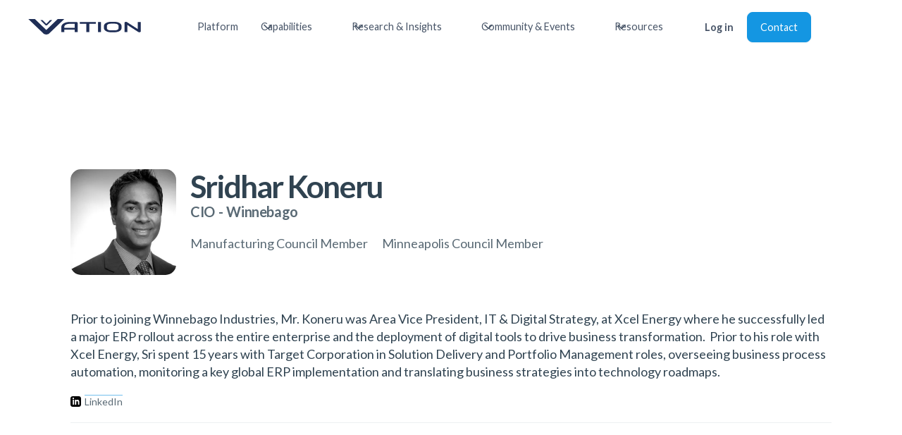

--- FILE ---
content_type: text/html
request_url: https://www.vationventures.com/council-members/sridhar-koneru
body_size: 13574
content:
<!DOCTYPE html><!-- Last Published: Thu Nov 20 2025 21:51:44 GMT+0000 (Coordinated Universal Time) --><html data-wf-domain="www.vationventures.com" data-wf-page="5ffca6f019c5336082502b5a" data-wf-site="5fda9e04c9b4f73d65b2ca6d" lang="en" data-wf-collection="5ffca6f019c533eef8502bdc" data-wf-item-slug="sridhar-koneru"><head><meta charset="utf-8"/><title>Sridhar Koneru | Innovation Advisory Council Member</title><meta content="Sridhar Koneru - CIO - Winnebago - Vation Ventures Innovation Advisory Council Member" name="description"/><meta content="Sridhar Koneru | Innovation Advisory Council Member" property="og:title"/><meta content="Sridhar Koneru - CIO - Winnebago - Vation Ventures Innovation Advisory Council Member" property="og:description"/><meta content="https://cdn.prod.website-files.com/5fda9e054c8f10649883f27d/60f864c103f7ced752b6f3b7_sridhar_koneru.webp" property="og:image"/><meta content="Sridhar Koneru | Innovation Advisory Council Member" property="twitter:title"/><meta content="Sridhar Koneru - CIO - Winnebago - Vation Ventures Innovation Advisory Council Member" property="twitter:description"/><meta content="https://cdn.prod.website-files.com/5fda9e054c8f10649883f27d/60f864c103f7ced752b6f3b7_sridhar_koneru.webp" property="twitter:image"/><meta property="og:type" content="website"/><meta content="summary_large_image" name="twitter:card"/><meta content="width=device-width, initial-scale=1" name="viewport"/><meta content="6dA8rnriReZE43sTkRXGhw10R6sioP1nHwk1DvkxnYU" name="google-site-verification"/><link href="https://cdn.prod.website-files.com/5fda9e04c9b4f73d65b2ca6d/css/vation-ventures-e601ce.webflow.shared.489d1de88.min.css" rel="stylesheet" type="text/css"/><link href="https://fonts.googleapis.com" rel="preconnect"/><link href="https://fonts.gstatic.com" rel="preconnect" crossorigin="anonymous"/><script src="https://ajax.googleapis.com/ajax/libs/webfont/1.6.26/webfont.js" type="text/javascript"></script><script type="text/javascript">WebFont.load({  google: {    families: ["Lato:100,100italic,300,300italic,400,400italic,700,700italic,900,900italic","PT Sans:400,400italic,700,700italic"]  }});</script><script type="text/javascript">!function(o,c){var n=c.documentElement,t=" w-mod-";n.className+=t+"js",("ontouchstart"in o||o.DocumentTouch&&c instanceof DocumentTouch)&&(n.className+=t+"touch")}(window,document);</script><link href="https://cdn.prod.website-files.com/5fda9e04c9b4f73d65b2ca6d/5ff62d68dd04348c10186a8e_favicon-32x32.png" rel="shortcut icon" type="image/x-icon"/><link href="https://cdn.prod.website-files.com/5fda9e04c9b4f73d65b2ca6d/5ff62dacf2de5797c3bd078a_vation_256.png" rel="apple-touch-icon"/><link href="https://www.vationventures.com/council-members/sridhar-koneru" rel="canonical"/><script type="text/javascript">
var _iub = _iub || [];
_iub.csConfiguration = {"lang":"en","siteId":2202616,"countryDetection":true,"gdprAppliesGlobally":false,"consentOnHorizontalScroll":true,"consentOnDocument":true,"perPurposeConsent":true,"cookiePolicyId":73845765, "banner":{ "position":"float-bottom-left","acceptButtonDisplay":true,"customizeButtonDisplay":true,"acceptButtonColor":"#1496e2","acceptButtonCaptionColor":"white","customizeButtonColor":"rgba(33.78, 33.78, 33.78, 0.23)","customizeButtonCaptionColor":"white","rejectButtonColor":"#0073CE","rejectButtonCaptionColor":"white","textColor":"#304351","backgroundColor":"#ffffff" }};
</script>
<script type="text/javascript" src="//cdn.iubenda.com/cs/iubenda_cs.js" charset="UTF-8" async></script>

<script type="text/javascript">var _iub = _iub || {}; _iub.cons_instructions = _iub.cons_instructions || []; _iub.cons_instructions.push(["init", {api_key: "65oRwhmYvzryj2lPN3zESUiFaLSu49Y7"}]);</script><script type="text/javascript" src="https://cdn.iubenda.com/cons/iubenda_cons.js" async></script>

<!-- Google Tag Manager -->
<script>(function(w,d,s,l,i){w[l]=w[l]||[];w[l].push({'gtm.start':
new Date().getTime(),event:'gtm.js'});var f=d.getElementsByTagName(s)[0],
j=d.createElement(s),dl=l!='dataLayer'?'&l='+l:'';j.async=true;j.src=
'https://www.googletagmanager.com/gtm.js?id='+i+dl;f.parentNode.insertBefore(j,f);
})(window,document,'script','dataLayer','GTM-KRTGQM3');</script>
<!-- End Google Tag Manager -->

<!-- Google tag (gtag.js) -->
<script async src="https://www.googletagmanager.com/gtag/js?id=G-JQ63TTXQ04"></script>
<script>
  window.dataLayer = window.dataLayer || [];
  function gtag(){dataLayer.push(arguments);}
  gtag('js', new Date());

  gtag('config', 'G-JQ63TTXQ04');
</script>

<style>  
	body {
  		-webkit-font-smoothing: antialiased;
  		-moz-osx-font-smoothing: grayscale;
	}  
</style>

<script>
  !function(){var analytics=window.analytics=window.analytics||[];if(!analytics.initialize)if(analytics.invoked)window.console&&console.error&&console.error("Segment snippet included twice.");else{analytics.invoked=!0;analytics.methods=["trackSubmit","trackClick","trackLink","trackForm","pageview","identify","reset","group","track","ready","alias","debug","page","once","off","on","addSourceMiddleware","addIntegrationMiddleware","setAnonymousId","addDestinationMiddleware"];analytics.factory=function(e){return function(){var t=Array.prototype.slice.call(arguments);t.unshift(e);analytics.push(t);return analytics}};for(var e=0;e<analytics.methods.length;e++){var key=analytics.methods[e];analytics[key]=analytics.factory(key)}analytics.load=function(key,e){var t=document.createElement("script");t.type="text/javascript";t.async=!0;t.src="https://cdn.segment.com/analytics.js/v1/" + key + "/analytics.min.js";var n=document.getElementsByTagName("script")[0];n.parentNode.insertBefore(t,n);analytics._loadOptions=e};analytics.SNIPPET_VERSION="4.13.1";
  analytics.load("hrueobkc7nISvrxS9cBuOO0fuRxtEQLX");
  analytics.page();
  }}();
</script>

<script id="jetboost-script" type="text/javascript"> window.JETBOOST_SITE_ID = "ckusp213d01h40usbbvtie9wk"; (function(d) { var s = d.createElement("script"); s.src = "https://cdn.jetboost.io/jetboost.js"; s.async = 1; d.getElementsByTagName("head")[0].appendChild(s); })(document); </script>

<script>(function(w,d,k){w.webtune_id=k; const script=d.createElement("script"); script.src="https://d2ivt1ny4io8b5.cloudfront.net/prod/script.js"; d.head.appendChild(script);})(window,document,"dc6f6804-e679-42d2-8c30-1cd4cb739970") </script>


<meta property="og:url" content="https://www.vationventures.com/council-members/sridhar-koneru" /><script type="text/javascript">window.__WEBFLOW_CURRENCY_SETTINGS = {"currencyCode":"USD","symbol":"$","decimal":".","fractionDigits":2,"group":",","template":"{{wf {\"path\":\"symbol\",\"type\":\"PlainText\"} }} {{wf {\"path\":\"amount\",\"type\":\"CommercePrice\"} }} {{wf {\"path\":\"currencyCode\",\"type\":\"PlainText\"} }}","hideDecimalForWholeNumbers":false};</script></head><body><div class="layout"><div data-collapse="medium" data-animation="default" data-duration="400" data-easing="ease" data-easing2="ease" role="banner" class="navbar-fix w-nav"><div class="uui-navbar01_container"><a href="/" class="uui-navbar01_logo-link w-nav-brand"><div class="uui-logo_component"><img src="https://cdn.prod.website-files.com/5fda9e04c9b4f73d65b2ca6d/5fdaa10cb60ef1c1ad5a3bf0_VationLogoBlue.svg" loading="lazy" alt="vation ventures logo
" class="image-7"/></div></a><nav role="navigation" class="uui-navbar01_menu w-nav-menu"><div class="uui-navbar01_menu-left"><a href="/platform" class="uui-navbar01_link w-nav-link">Platform</a><div data-hover="true" data-delay="0" class="uui-navbar03_menu-dropdown w-dropdown"><div class="uui-navbar03_dropdown-toggle w-dropdown-toggle"><div class="uui-dropdown-icon w-embed"><svg width="20" height="20" viewBox="0 0 20 20" fill="none" xmlns="http://www.w3.org/2000/svg">
<path d="M5 7.5L10 12.5L15 7.5" stroke="currentColor" stroke-width="1.67" stroke-linecap="round" stroke-linejoin="round"/>
</svg></div><div class="text-block-23">Capabilities</div></div><nav class="uui-navbar03_dropdown-list w-dropdown-list"><div class="uui-navbar03_container"><div class="uui-navbar03_dropdown-content"><div class="uui-navbar03_dropdown-content-left"><div class="uui-navbar03_dropdown-link-list"><h4 class="uui-navbar03_heading">Innovation</h4><a href="https://www.vationventures.com/capabilities/innovation/strategy-design" class="uui-navbar03_dropdown-link w-inline-block"><div class="uui-navbar03_item-right"><div class="uui-navbar03_item-heading">Innovation Strategy Design</div></div></a><a href="https://www.vationventures.com/capabilities/innovation/business-model" class="uui-navbar03_dropdown-link w-inline-block"><div class="uui-navbar03_item-right"><div class="uui-navbar03_item-heading">Business Model Innovation</div></div></a><a href="https://www.vationventures.com/capabilities/innovation/channel-partners" class="uui-navbar03_dropdown-link w-inline-block"><div class="uui-navbar03_item-right"><div class="uui-navbar03_item-heading">Innovation for Channel Partners</div></div></a><a href="https://www.vationventures.com/capabilities/innovation/execution-advisory-consulting-services" class="uui-navbar03_dropdown-link w-inline-block"><div class="uui-navbar03_item-right"><div class="uui-navbar03_item-heading">Innovation Execution</div></div></a></div><div class="uui-navbar03_dropdown-link-list"><h4 class="uui-navbar03_heading">Business Transformation</h4><a href="https://www.vationventures.com/capabilities/business-transformation/organizational-design" class="uui-navbar03_dropdown-link w-inline-block"><div class="uui-navbar03_item-right"><div class="uui-navbar03_item-heading">Organizational Design</div></div></a><a href="https://www.vationventures.com/capabilities/business-transformation/digital-transformation" class="uui-navbar03_dropdown-link w-inline-block"><div class="uui-navbar03_item-right"><div class="uui-navbar03_item-heading">Digital Transformation</div></div></a><a href="https://www.vationventures.com/capabilities/business-transformation/esg-sustainability" class="uui-navbar03_dropdown-link w-inline-block"><div class="uui-navbar03_item-right"><div class="uui-navbar03_item-heading">ESG &amp; Sustainability</div></div></a></div><div class="uui-navbar03_dropdown-link-list"><h4 class="uui-navbar03_heading">Sales, Growth &amp; Marketing</h4><a href="https://www.vationventures.com/capabilities/sales-growth-marketing/channels-as-a-service" class="uui-navbar03_dropdown-link w-inline-block"><div class="uui-navbar03_item-right"><div class="uui-navbar03_item-heading">Channels-as-a-Service</div></div></a><a href="https://www.vationventures.com/capabilities/sales-growth-marketing/fractional-cro-leadership" class="uui-navbar03_dropdown-link w-inline-block"><div class="uui-navbar03_item-right"><div class="uui-navbar03_item-heading">Fractional CRO Leadership</div></div></a><a href="https://www.vationventures.com/capabilities/sales-growth-marketing/revenue-operations" class="uui-navbar03_dropdown-link w-inline-block"><div class="uui-navbar03_item-right"><div class="uui-navbar03_item-heading">Revenue Operations (RevOps)</div></div></a><a href="https://www.vationventures.com/capabilities/sales-growth-marketing/customer-lifecycle-management" class="uui-navbar03_dropdown-link w-inline-block"><div class="uui-navbar03_item-right"><div class="uui-navbar03_item-heading">Customer Lifecycle Management</div></div></a><a href="https://www.vationventures.com/capabilities/sales-growth-marketing/marketing-strategy" class="uui-navbar03_dropdown-link w-inline-block"><div class="uui-navbar03_item-right"><div class="uui-navbar03_item-heading">Marketing Strategy</div></div></a></div><div class="uui-navbar03_dropdown-link-list"><h4 class="uui-navbar03_heading">Artificial Intelligence</h4><a href="https://www.vationventures.com/capabilities/artificial-intelligence/strategy" class="uui-navbar03_dropdown-link w-inline-block"><div class="uui-navbar03_item-right"><div class="uui-navbar03_item-heading">Artificial Intelligence Strategy</div></div></a><a href="https://www.vationventures.com/capabilities/artificial-intelligence/artificial-intelligence-ai-use-case-prioritization-advisory-consulting-services" class="uui-navbar03_dropdown-link w-inline-block"><div class="uui-navbar03_item-right"><div class="uui-navbar03_item-heading">Artificial Intelligence Use Case Prioritization</div></div></a><a href="https://www.vationventures.com/capabilities/artificial-intelligence/artificial-intelligence-ai-governance-as-a-service" class="uui-navbar03_dropdown-link w-inline-block"><div class="uui-navbar03_item-right"><div class="uui-navbar03_item-heading">Artificial Intelligence Governance as a Service</div></div></a></div></div></div></div><div class="uui-navbar03_bottom-bar"><div class="uui-navbar03_bottom-bar-background"></div><div class="uui-navbar03_container"><div class="uui-navbar03_bottom-bar-left"><a href="/capabilities" class="uui-button-link-4">View All Our Capabilities</a></div></div></div></nav></div><div data-hover="true" data-delay="0" class="uui-navbar01_menu-dropdown w-dropdown"><div class="uui-navbar01_dropdown-toggle w-dropdown-toggle"><div class="uui-dropdown-icon w-embed"><svg width="20" height="20" viewBox="0 0 20 20" fill="none" xmlns="http://www.w3.org/2000/svg">
<path d="M5 7.5L10 12.5L15 7.5" stroke="currentColor" stroke-width="1.67" stroke-linecap="round" stroke-linejoin="round"/>
</svg></div><div class="text-block-24">Research &amp; Insights</div></div><nav class="uui-navbar01_dropdown-list w-dropdown-list"><div class="uui-navbar01_container"><div class="uui-navbar01_dropdown-content"><div class="uui-navbar01_dropdown-content-right"><div class="uui-navbar01_dropdown-content-wrapper"><h4 class="uui-navbar01_dropdown-content-heading">Research Offerings</h4><div class="uui-navbar01_dropdown-blog-list"><a href="/research/research-as-a-service" class="uui-navbar01_blog-item w-inline-block"><div class="uui-navbar01_blog-image-wrapper"><img src="https://cdn.prod.website-files.com/5fda9e04c9b4f73d65b2ca6d/65a9d955cfe1e450ccf99efe_philip-oroni-54R2MLbE6BI-unsplash.webp" loading="eager" sizes="100vw" srcset="https://cdn.prod.website-files.com/5fda9e04c9b4f73d65b2ca6d/65a9d955cfe1e450ccf99efe_philip-oroni-54R2MLbE6BI-unsplash-p-500.webp 500w, https://cdn.prod.website-files.com/5fda9e04c9b4f73d65b2ca6d/65a9d955cfe1e450ccf99efe_philip-oroni-54R2MLbE6BI-unsplash-p-800.webp 800w, https://cdn.prod.website-files.com/5fda9e04c9b4f73d65b2ca6d/65a9d955cfe1e450ccf99efe_philip-oroni-54R2MLbE6BI-unsplash-p-1080.webp 1080w, https://cdn.prod.website-files.com/5fda9e04c9b4f73d65b2ca6d/65a9d955cfe1e450ccf99efe_philip-oroni-54R2MLbE6BI-unsplash-p-1600.webp 1600w, https://cdn.prod.website-files.com/5fda9e04c9b4f73d65b2ca6d/65a9d955cfe1e450ccf99efe_philip-oroni-54R2MLbE6BI-unsplash-p-2000.webp 2000w, https://cdn.prod.website-files.com/5fda9e04c9b4f73d65b2ca6d/65a9d955cfe1e450ccf99efe_philip-oroni-54R2MLbE6BI-unsplash-p-2600.webp 2600w, https://cdn.prod.website-files.com/5fda9e04c9b4f73d65b2ca6d/65a9d955cfe1e450ccf99efe_philip-oroni-54R2MLbE6BI-unsplash-p-3200.webp 3200w, https://cdn.prod.website-files.com/5fda9e04c9b4f73d65b2ca6d/65a9d955cfe1e450ccf99efe_philip-oroni-54R2MLbE6BI-unsplash.webp 5760w" alt="" class="uui-navbar01_blog-image"/></div><div class="uui-navbar01_large-item-content"><div class="uui-navbar01_item-heading">Research as a Service</div><div class="uui-text-size-small-3">Your business is unique, so why wouldn&#x27;t your research be the same?</div><div class="uui-navbar01_item-button-wrapper"><div class="uui-button-row-6"><div class="uui-button-link-4 is-button-xsmall"><div>Explore More Here</div></div></div></div></div></a></div></div><div class="uui-navbar01_dropdown-right-overlay-absolute"></div></div><div class="uui-navbar01_dropdown-content-right"><div class="uui-navbar01_dropdown-content-wrapper"><h4 class="uui-navbar01_dropdown-content-heading">Research Articles</h4><div class="uui-navbar01_dropdown-blog-list"><a href="/research/articles" class="uui-navbar01_blog-item w-inline-block"><div class="uui-navbar01_blog-image-wrapper"><img src="https://cdn.prod.website-files.com/5fda9e04c9b4f73d65b2ca6d/65a9d5e14835a3eee9d61475_philip-oroni-7e-_dFrz3-8-unsplash%20(2)%20(1).webp" loading="eager" sizes="100vw" srcset="https://cdn.prod.website-files.com/5fda9e04c9b4f73d65b2ca6d/65a9d5e14835a3eee9d61475_philip-oroni-7e-_dFrz3-8-unsplash%20(2)%20(1)-p-500.webp 500w, https://cdn.prod.website-files.com/5fda9e04c9b4f73d65b2ca6d/65a9d5e14835a3eee9d61475_philip-oroni-7e-_dFrz3-8-unsplash%20(2)%20(1)-p-800.webp 800w, https://cdn.prod.website-files.com/5fda9e04c9b4f73d65b2ca6d/65a9d5e14835a3eee9d61475_philip-oroni-7e-_dFrz3-8-unsplash%20(2)%20(1)-p-1080.webp 1080w, https://cdn.prod.website-files.com/5fda9e04c9b4f73d65b2ca6d/65a9d5e14835a3eee9d61475_philip-oroni-7e-_dFrz3-8-unsplash%20(2)%20(1)-p-1600.webp 1600w, https://cdn.prod.website-files.com/5fda9e04c9b4f73d65b2ca6d/65a9d5e14835a3eee9d61475_philip-oroni-7e-_dFrz3-8-unsplash%20(2)%20(1).webp 2000w" alt="" class="uui-navbar01_blog-image"/></div><div class="uui-navbar01_large-item-content"><div class="uui-navbar01_item-heading">Research Articles</div><div class="uui-text-size-small-3">Curious about the future? We bring you the latest insights across the technology landscape.</div><div class="uui-navbar01_item-button-wrapper"><div class="uui-button-row-6"><div class="uui-button-link-4 is-button-xsmall"><div>Explore More Here</div></div></div></div></div></a></div></div><div class="uui-navbar01_dropdown-right-overlay-absolute"></div></div></div></div></nav></div><div data-hover="true" data-delay="0" data-w-id="19ed82cd-6dda-6f9b-f157-f4266600b319" class="uui-navbar01_menu-dropdown w-dropdown"><div class="uui-navbar01_dropdown-toggle w-dropdown-toggle"><div class="uui-dropdown-icon w-embed"><svg width="20" height="20" viewBox="0 0 20 20" fill="none" xmlns="http://www.w3.org/2000/svg">
<path d="M5 7.5L10 12.5L15 7.5" stroke="currentColor" stroke-width="1.67" stroke-linecap="round" stroke-linejoin="round"/>
</svg></div><div class="text-block-25">Community &amp; Events</div></div><nav class="uui-navbar01_dropdown-list w-dropdown-list"><div class="uui-navbar01_container"><div class="uui-navbar01_dropdown-content"><div class="uui-navbar01_dropdown-content-left"><div class="uui-navbar01_dropdown-link-list"><h4 class="uui-navbar01_heading">Councils</h4><a href="/councils/the-innovation-advisory-council" class="uui-navbar01_dropdown-link w-inline-block"><div class="uui-navbar01_icon-wrapper"><div class="uui-icon-1x1-xsmall-5 w-embed"><svg xmlns="http://www.w3.org/2000/svg" width="24" height="24" viewBox="0 0 384 512"><path fill="currentColor" d="m252.879 446.324l-94.223 25.247c-6.713 1.798-13.676-2.222-15.475-8.935c-1.798-6.712 2.222-13.676 8.934-15.474l94.223-25.247c6.713-1.798 13.676 2.221 15.475 8.934c1.8 6.713-2.222 13.676-8.934 15.475m-43.626-289.558c-.844 11.486-7.341 17.96-17.428 17.796c-10.043-.162-17.352-7.045-17.111-17.526c.234-10.198 6.628-16.897 17.505-16.778c10.87.117 16.258 6.54 17.034 16.508m120.795-38.71C292.565 56.148 218.325 26.069 149.354 46.22C88.995 63.856 49.64 103.71 35.33 165.003c-14.164 60.666 3.466 112.846 48.085 156.545c10.464 10.249 20.085 22.663 25.984 35.91c5.914 13.278 7.81 17.43 22.215 13.944c20.006-4.841 39.744-10.787 59.746-15.646c10.254-2.491 14.15-8.216 14.082-18.553c-.274-41.72-.182-83.443-.03-125.164c.033-9.444-2.935-17.22-13.096-17.456c-10.286-.239-13.435 7.277-13.349 16.905c.238 27.049.072 54.1.07 81.15c-.001 43.515 0 43.515-42.787 49.767c-16.266-18.638-31.078-35.392-45.653-52.351c-52.31-60.866-42.744-150.842 22.543-197.443c46.904-33.481 97.29-35.344 147.525-7.075c46.644 26.25 72.02 80.33 65.294 132.645c-4.493 34.948-21.181 62.845-45.933 86.826c-14.938 14.473-28.55 30.055-33.45 50.982c-2.292 9.788-7.78 14.643-17.262 16.98c1.772-1.647-102.202 27.486-102.202 27.486c-6.578 1.762-10.517 8.586-8.754 15.163l.271 1.017c1.763 6.577 8.586 10.517 15.164 8.755c0 0 119.3-32.058 120.864-32.501c11.048-3.05 17.061-10.915 17.313-22.141c.376-16.759 7.658-29.803 19.508-40.938c6.344-5.962 12.66-11.977 18.63-18.306c49.276-52.263 57.408-131.562 19.94-193.449z"/></svg></div></div><div class="uui-navbar01_item-right"><div class="uui-navbar01_item-heading">The Innovation Advisory Council</div><div class="uui-text-size-small-3 hide-mobile-landscape">Global community of CXOs focused on innovation.</div></div></a><a href="/councils/technology-practitioner-council" class="uui-navbar01_dropdown-link w-inline-block"><div class="uui-navbar01_icon-wrapper"><div class="uui-icon-1x1-xsmall-5 text-color-primary600 w-embed"><svg xmlns="http://www.w3.org/2000/svg" width="24" height="24" viewBox="0 0 256 256"><path fill="currentColor" d="M230.91 172a8 8 0 0 1-2.91 10.91l-96 56a8 8 0 0 1-8.06 0l-96-56A8 8 0 0 1 36 169.09l92 53.65l92-53.65a8 8 0 0 1 10.91 2.91M220 121.09l-92 53.65l-92-53.65a8 8 0 0 0-8 13.82l96 56a8 8 0 0 0 8.06 0l96-56a8 8 0 1 0-8.06-13.82M24 80a8 8 0 0 1 4-6.91l96-56a8 8 0 0 1 8.06 0l96 56a8 8 0 0 1 0 13.82l-96 56a8 8 0 0 1-8.06 0l-96-56A8 8 0 0 1 24 80m23.88 0L128 126.74L208.12 80L128 33.26Z"/></svg></div></div><div class="uui-navbar01_item-right"><div class="uui-navbar01_item-heading">The Technology Practitioner Council</div><div class="uui-text-size-small-3 hide-mobile-landscape">Global community of IT practitioners focused on emerging technologies</div></div></a><a href="/councils/the-innovation-partner-advisory-council" class="uui-navbar01_dropdown-link w-inline-block"><div class="uui-navbar01_icon-wrapper"><div class="uui-icon-1x1-xsmall-5 text-color-primary600 w-embed"><svg xmlns="http://www.w3.org/2000/svg" width="24" height="24" viewBox="0 0 256 256"><path fill="currentColor" d="M176 160a39.89 39.89 0 0 0-28.62 12.09l-46.1-29.63a39.8 39.8 0 0 0 0-28.92l46.1-29.63a40 40 0 1 0-8.66-13.45l-46.1 29.63a40 40 0 1 0 0 55.82l46.1 29.63A40 40 0 1 0 176 160m0-128a24 24 0 1 1-24 24a24 24 0 0 1 24-24M64 152a24 24 0 1 1 24-24a24 24 0 0 1-24 24m112 72a24 24 0 1 1 24-24a24 24 0 0 1-24 24"/></svg></div></div><div class="uui-navbar01_item-right"><div class="uui-navbar01_item-heading">The Innovation Partner Advisory Council</div><div class="uui-text-size-small-3 hide-mobile-landscape">Global community of reseller &amp; partner CXOs</div></div></a></div><div class="uui-navbar01_dropdown-link-list"><h4 class="uui-navbar01_heading">Events</h4><a href="/executive-roundtables" class="uui-navbar01_dropdown-link w-inline-block"><div class="uui-navbar01_icon-wrapper"><div class="uui-icon-1x1-xsmall-5 text-color-primary600 w-embed"><svg xmlns="http://www.w3.org/2000/svg" width="24" height="24" viewBox="0 0 256 256"><path fill="currentColor" d="M128 24a104 104 0 0 0-91.82 152.88l-11.35 34.05a16 16 0 0 0 20.24 20.24l34.05-11.35A104 104 0 1 0 128 24m0 192a87.87 87.87 0 0 1-44.06-11.81a8 8 0 0 0-6.54-.67L40 216l12.47-37.4a8 8 0 0 0-.66-6.54A88 88 0 1 1 128 216"/></svg></div></div><div class="uui-navbar01_item-right"><div class="uui-navbar01_item-heading">Executive Roundtables</div><div class="uui-text-size-small-3 hide-mobile-landscape">Topic-focused discussions with executive peers.</div></div></a><a href="/events/innovation-uncorked" class="uui-navbar01_dropdown-link w-inline-block"><div class="uui-navbar01_icon-wrapper"><div class="uui-icon-1x1-xsmall-5 text-color-primary600 w-embed"><svg xmlns="http://www.w3.org/2000/svg" width="24" height="24" viewBox="0 0 256 256"><path fill="currentColor" d="m205.33 95.67l-21.77-73.93a8 8 0 0 0-7.67-5.74H80.11a8 8 0 0 0-7.67 5.74L50.67 95.67a63.46 63.46 0 0 0 17.42 64.67A87.39 87.39 0 0 0 120 183.63V224H88a8 8 0 1 0 0 16h80a8 8 0 1 0 0-16h-32v-40.37a87.41 87.41 0 0 0 51.91-23.29a63.46 63.46 0 0 0 17.42-64.67M86.09 32h83.82L190 100.19c.09.3.17.6.25.9c-21.42 7.68-45.54-1.6-58.63-8.23c-25.19-12.75-45.19-14.37-59.94-11.93ZM177 148.65a71.69 71.69 0 0 1-98 0a47.55 47.55 0 0 1-13-48.46l.45-1.52c12-4.06 31.07-5.14 57.93 8.47c11.15 5.65 29.16 12.85 48.43 12.85a68.64 68.64 0 0 0 19.05-2.6A47.2 47.2 0 0 1 177 148.65"/></svg></div></div><div class="uui-navbar01_item-right"><div class="uui-navbar01_item-heading">Innovation Uncorked</div><div class="uui-text-size-small-3 hide-mobile-landscape">Quarterly virtual event filled with innovation and wine.</div></div></a><a href="https://www.globaliacsummit.com/" target="_blank" class="uui-navbar01_dropdown-link w-inline-block"><div class="uui-navbar01_icon-wrapper"><div class="uui-icon-1x1-xsmall-5 text-color-primary600 w-embed"><svg xmlns="http://www.w3.org/2000/svg" width="24" height="24" viewBox="0 0 256 256"><path fill="currentColor" d="M244.8 150.4a8 8 0 0 1-11.2-1.6A51.6 51.6 0 0 0 192 128a8 8 0 0 1-7.37-4.89a8 8 0 0 1 0-6.22A8 8 0 0 1 192 112a24 24 0 1 0-23.24-30a8 8 0 1 1-15.5-4A40 40 0 1 1 219 117.51a67.94 67.94 0 0 1 27.43 21.68a8 8 0 0 1-1.63 11.21M190.92 212a8 8 0 1 1-13.84 8a57 57 0 0 0-98.16 0a8 8 0 1 1-13.84-8a72.06 72.06 0 0 1 33.74-29.92a48 48 0 1 1 58.36 0A72.06 72.06 0 0 1 190.92 212M128 176a32 32 0 1 0-32-32a32 32 0 0 0 32 32m-56-56a8 8 0 0 0-8-8a24 24 0 1 1 23.24-30a8 8 0 1 0 15.5-4A40 40 0 1 0 37 117.51a67.94 67.94 0 0 0-27.4 21.68a8 8 0 1 0 12.8 9.61A51.6 51.6 0 0 1 64 128a8 8 0 0 0 8-8"/></svg></div></div><div class="uui-navbar01_item-right"><div class="uui-navbar01_item-heading">The Global Summit</div><div class="uui-text-size-small-3 hide-mobile-landscape">Annual in-person event for top business and technology minds.</div></div></a></div></div><div class="uui-navbar01_dropdown-content-right"><div class="uui-navbar01_dropdown-content-wrapper"><h4 class="uui-navbar01_dropdown-content-heading">Resources</h4><div class="uui-navbar01_dropdown-blog-list"><a href="/resources/executive-roundtable-summaries" class="uui-navbar01_blog-item w-inline-block"><div class="uui-navbar01_blog-image-wrapper"><img src="https://cdn.prod.website-files.com/5fda9e04c9b4f73d65b2ca6d/65beca81a94e99cffcec5220_christina-wocintechchat-com-VpcgTEKerEQ-unsplash%20(1).jpg" loading="eager" alt="" class="uui-navbar01_blog-image"/></div><div class="uui-navbar01_large-item-content"><div class="uui-navbar01_item-heading">Executive Roundtable Summaries</div><div class="uui-text-size-small-3">Keep up with trends and insights from recent roundtables.</div><div class="uui-navbar01_item-button-wrapper"><div class="uui-button-row-6"><div class="uui-button-link-4 is-button-xsmall"><div>Explore More Here</div></div></div></div></div></a></div></div><div class="uui-navbar01_dropdown-right-overlay-absolute"></div></div></div></div></nav></div><div data-hover="true" data-delay="0" data-w-id="b63c2d1b-24be-54f1-c49b-ee2a4df4751e" class="uui-navbar01_menu-dropdown w-dropdown"><div class="uui-navbar01_dropdown-toggle w-dropdown-toggle"><div class="uui-dropdown-icon w-embed"><svg width="20" height="20" viewBox="0 0 20 20" fill="none" xmlns="http://www.w3.org/2000/svg">
<path d="M5 7.5L10 12.5L15 7.5" stroke="currentColor" stroke-width="1.67" stroke-linecap="round" stroke-linejoin="round"/>
</svg></div><div class="text-block-26">Resources</div></div><nav class="uui-navbar01_dropdown-list w-dropdown-list"><div class="uui-navbar01_container"><div class="uui-navbar01_dropdown-content"><div class="uui-navbar01_dropdown-content-left"><div class="uui-navbar01_dropdown-link-list"><h4 class="uui-navbar01_heading">Resources</h4><a href="/blog" class="uui-navbar08_dropdown-link w-inline-block"><div class="uui-navbar08_icon-wrapper"><div class="uui-icon-1x1-xsmall-5 w-embed"><svg width="24" height="25" viewBox="0 0 24 25" fill="none" xmlns="http://www.w3.org/2000/svg">
<path d="M20 19.5V16.5H7C5.34315 16.5 4 17.8431 4 19.5M8.8 22.5H16.8C17.9201 22.5 18.4802 22.5 18.908 22.282C19.2843 22.0903 19.5903 21.7843 19.782 21.408C20 20.9802 20 20.4201 20 19.3V5.7C20 4.57989 20 4.01984 19.782 3.59202C19.5903 3.21569 19.2843 2.90973 18.908 2.71799C18.4802 2.5 17.9201 2.5 16.8 2.5H8.8C7.11984 2.5 6.27976 2.5 5.63803 2.82698C5.07354 3.1146 4.6146 3.57354 4.32698 4.13803C4 4.77976 4 5.61984 4 7.3V17.7C4 19.3802 4 20.2202 4.32698 20.862C4.6146 21.4265 5.07354 21.8854 5.63803 22.173C6.27976 22.5 7.11984 22.5 8.8 22.5Z" stroke="currentColor" stroke-width="2" stroke-linecap="round" stroke-linejoin="round"/>
</svg></div></div><div class="uui-navbar08_item-right"><div class="uui-navbar08_item-heading">Blog</div><div class="uui-text-size-small-3 hide-mobile-landscape">The latest industry news, updates and info.</div></div></a><a href="/newsletter" class="uui-navbar08_dropdown-link w-inline-block"><div class="uui-navbar08_icon-wrapper"><div class="uui-icon-1x1-xsmall-5 w-embed"><svg width="24" height="25" viewBox="0 0 24 25" fill="none" xmlns="http://www.w3.org/2000/svg">
<path d="M4.5 22.5V17.5M4.5 7.5V2.5M2 5H7M2 20H7M13 3.5L11.2658 8.00886C10.9838 8.74209 10.8428 9.10871 10.6235 9.41709C10.4292 9.6904 10.1904 9.92919 9.91709 10.1235C9.60871 10.3428 9.24209 10.4838 8.50886 10.7658L4 12.5L8.50886 14.2342C9.24209 14.5162 9.60871 14.6572 9.91709 14.8765C10.1904 15.0708 10.4292 15.3096 10.6235 15.5829C10.8428 15.8913 10.9838 16.2579 11.2658 16.9911L13 21.5L14.7342 16.9911C15.0162 16.2579 15.1572 15.8913 15.3765 15.5829C15.5708 15.3096 15.8096 15.0708 16.0829 14.8765C16.3913 14.6572 16.7579 14.5162 17.4911 14.2342L22 12.5L17.4911 10.7658C16.7579 10.4838 16.3913 10.3428 16.0829 10.1235C15.8096 9.92919 15.5708 9.6904 15.3765 9.41709C15.1572 9.10871 15.0162 8.74209 14.7342 8.00886L13 3.5Z" stroke="currentColor" stroke-width="2" stroke-linecap="round" stroke-linejoin="round"/>
</svg></div></div><div class="uui-navbar08_item-right"><div class="uui-navbar08_item-heading">The Weekly Download</div><div class="uui-text-size-small-3 hide-mobile-landscape">We keep you connected to what&#x27;s trending in tech.</div></div></a><a href="/resources/2025-cxo-priorities" class="uui-navbar08_dropdown-link w-inline-block"><div class="uui-navbar08_icon-wrapper"><div class="uui-icon-1x1-xsmall-5 w-embed"><svg width="24" height="25" viewBox="0 0 24 25" fill="none" xmlns="http://www.w3.org/2000/svg">
<path d="M12 22.5C17.5228 22.5 22 18.0228 22 12.5C22 6.97715 17.5228 2.5 12 2.5C6.47715 2.5 2 6.97715 2 12.5C2 18.0228 6.47715 22.5 12 22.5Z" stroke="currentColor" stroke-width="2" stroke-linecap="round" stroke-linejoin="round"/>
<path d="M9.5 9.46533C9.5 8.98805 9.5 8.74941 9.59974 8.61618C9.68666 8.50007 9.81971 8.42744 9.96438 8.4171C10.1304 8.40525 10.3311 8.53429 10.7326 8.79239L15.4532 11.8271C15.8016 12.051 15.9758 12.163 16.0359 12.3054C16.0885 12.4298 16.0885 12.5702 16.0359 12.6946C15.9758 12.837 15.8016 12.949 15.4532 13.1729L10.7326 16.2076C10.3311 16.4657 10.1304 16.5948 9.96438 16.5829C9.81971 16.5726 9.68666 16.4999 9.59974 16.3838C9.5 16.2506 9.5 16.012 9.5 15.5347V9.46533Z" stroke="currentColor" stroke-width="2" stroke-linecap="round" stroke-linejoin="round"/>
</svg></div></div><div id="w-node-b7f5813f-7172-0219-c632-c718cfd7dbde-b8a4bb0d" class="uui-navbar08_item-right"><div class="uui-navbar08_item-heading">2025 Technology Executive Outlook Report</div><div class="uui-text-size-small-3 hide-mobile-landscape">Learn the latest insights and projections on the future of business &amp; technology.</div></div></a></div><div class="uui-navbar01_dropdown-link-list"><h4 class="uui-navbar01_heading">Company</h4><a href="/about" class="uui-navbar08_dropdown-link w-inline-block"><div class="uui-navbar08_icon-wrapper"><div class="uui-icon-1x1-xsmall-5 w-embed"><svg width="25" height="24" viewBox="0 0 25 24" fill="none" xmlns="http://www.w3.org/2000/svg">
<path d="M4.66699 21L4.66699 4M4.66699 13H12.067C12.627 13 12.9071 13 13.121 12.891C13.3091 12.7951 13.4621 12.6422 13.558 12.454C13.667 12.2401 13.667 11.9601 13.667 11.4V4.6C13.667 4.03995 13.667 3.75992 13.558 3.54601C13.4621 3.35785 13.3091 3.20487 13.121 3.10899C12.9071 3 12.627 3 12.067 3H6.26699C5.70694 3 5.42691 3 5.213 3.10899C5.02484 3.20487 4.87186 3.35785 4.77599 3.54601C4.66699 3.75992 4.66699 4.03995 4.66699 4.6V13ZM13.667 5H20.067C20.627 5 20.9071 5 21.121 5.10899C21.3091 5.20487 21.4621 5.35785 21.558 5.54601C21.667 5.75992 21.667 6.03995 21.667 6.6V13.4C21.667 13.9601 21.667 14.2401 21.558 14.454C21.4621 14.6422 21.3091 14.7951 21.121 14.891C20.9071 15 20.627 15 20.067 15H15.267C14.7069 15 14.4269 15 14.213 14.891C14.0248 14.7951 13.8719 14.6422 13.776 14.454C13.667 14.2401 13.667 13.9601 13.667 13.4V5Z" stroke="currentColor" stroke-width="2" stroke-linecap="round" stroke-linejoin="round"/>
</svg></div></div><div class="uui-navbar08_item-right"><div class="uui-navbar08_item-heading">About us</div><div class="uui-text-size-small-3 hide-mobile-landscape">Learn about Vation Ventures.</div></div></a><a href="/careers" class="uui-navbar08_dropdown-link w-inline-block"><div class="uui-navbar08_icon-wrapper"><div class="uui-icon-1x1-xsmall-5 w-embed"><svg width="25" height="24" viewBox="0 0 25 24" fill="none" xmlns="http://www.w3.org/2000/svg">
<path d="M22.667 21V19C22.667 17.1362 21.3922 15.5701 19.667 15.126M16.167 3.29076C17.6329 3.88415 18.667 5.32131 18.667 7C18.667 8.67869 17.6329 10.1159 16.167 10.7092M17.667 21C17.667 19.1362 17.667 18.2044 17.3625 17.4693C16.9565 16.4892 16.1778 15.7105 15.1977 15.3045C14.4626 15 13.5308 15 11.667 15H8.66699C6.80323 15 5.87134 15 5.13626 15.3045C4.15615 15.7105 3.37745 16.4892 2.97147 17.4693C2.66699 18.2044 2.66699 19.1362 2.66699 21M14.167 7C14.167 9.20914 12.3761 11 10.167 11C7.95785 11 6.16699 9.20914 6.16699 7C6.16699 4.79086 7.95785 3 10.167 3C12.3761 3 14.167 4.79086 14.167 7Z" stroke="currentColor" stroke-width="2" stroke-linecap="round" stroke-linejoin="round"/>
</svg></div></div><div class="uui-navbar08_item-right"><div class="uui-navbar08_text-wrapper"><div class="uui-navbar08_item-heading margin-bottom-0">Careers</div><div class="uui-badge-small-success"><div>We&#x27;re hiring!</div></div></div><div class="uui-text-size-small-3 hide-mobile-landscape">We’re always looking for talented people. Join our team!</div></div></a></div></div></div></div></nav></div></div><div class="uui-navbar01_menu-right"><div class="uui-navbar01_button-wrapper"><a href="#" class="uui-button-secondary-gray-5 show-tablet w-inline-block"><div>Log in</div></a><a href="https://platform.vationventures.com/" target="_blank" class="uui-button-tertiary-gray hide-tablet w-inline-block"><div class="text-block-28">Log in</div></a><a href="/contact" class="uui-button-5 w-inline-block"><div class="text-block-27">Contact</div></a></div></div></nav><div class="uui-navbar01_menu-button w-nav-button"><div class="menu-icon_component"><div class="menu-icon_line-top"></div><div class="menu-icon_line-middle"><div class="menu-icon_line-middle-inner"></div></div><div class="menu-icon_line-bottom"></div></div></div></div></div><div class="section-hero bottom-padding"><div class="container"><div class="council-member-header"><div class="w-layout-grid council-member-avatar-wrapper"><img alt="Sridhar Koneru" src="https://cdn.prod.website-files.com/5fda9e054c8f10649883f27d/60f864c103f7ced752b6f3b7_sridhar_koneru.webp" loading="lazy" class="council-member-avatar"/><div class="council-info-block"><h1 class="title-1 no-bottom-margin text-black">Sridhar Koneru</h1><div class="iac-job-block"><h2 class="title-3 text-gray-2 no-max-width">CIO</h2><div class="title-3 iac-job-section text-gray-2"> - </div><h2 class="title-3 text-gray-2 bottom-padding">Winnebago</h2></div><div class="div-block-87"><div class="collection-list-wrapper w-dyn-list"><div role="list" class="council-collection-list w-dyn-items w-row"><div role="listitem" class="collection-item w-dyn-item w-col w-col-4"><a data-w-id="842b6923-06a7-39be-6702-4dce34484a1c" href="/council/manufacturing" class="w-inline-block"><div class="overflow-hidden-2"><div style="-webkit-transform:translate3d(-102%, 0, 0) scale3d(1, 1, 1) rotateX(0) rotateY(0) rotateZ(0) skew(0, 0);-moz-transform:translate3d(-102%, 0, 0) scale3d(1, 1, 1) rotateX(0) rotateY(0) rotateZ(0) skew(0, 0);-ms-transform:translate3d(-102%, 0, 0) scale3d(1, 1, 1) rotateX(0) rotateY(0) rotateZ(0) skew(0, 0);transform:translate3d(-102%, 0, 0) scale3d(1, 1, 1) rotateX(0) rotateY(0) rotateZ(0) skew(0, 0)" class="hover-line"></div><div class="council-text-box">Manufacturing Council Member</div></div></a></div><div role="listitem" class="collection-item w-dyn-item w-col w-col-4"><a data-w-id="842b6923-06a7-39be-6702-4dce34484a1c" href="/council/minneapolis" class="w-inline-block"><div class="overflow-hidden-2"><div style="-webkit-transform:translate3d(-102%, 0, 0) scale3d(1, 1, 1) rotateX(0) rotateY(0) rotateZ(0) skew(0, 0);-moz-transform:translate3d(-102%, 0, 0) scale3d(1, 1, 1) rotateX(0) rotateY(0) rotateZ(0) skew(0, 0);-ms-transform:translate3d(-102%, 0, 0) scale3d(1, 1, 1) rotateX(0) rotateY(0) rotateZ(0) skew(0, 0);transform:translate3d(-102%, 0, 0) scale3d(1, 1, 1) rotateX(0) rotateY(0) rotateZ(0) skew(0, 0)" class="hover-line"></div><div class="council-text-box">Minneapolis Council Member</div></div></a></div></div></div></div></div></div><div class="paragraph-bio w-richtext"><p>Prior to joining Winnebago Industries, Mr. Koneru was Area Vice President, IT &amp; Digital Strategy, at Xcel Energy where he successfully led a major ERP rollout across the entire enterprise and the deployment of digital tools to drive business transformation.  Prior to his role with Xcel Energy, Sri spent 15 years with Target Corporation in Solution Delivery and Portfolio Management roles, overseeing business process automation, monitoring a key global ERP implementation and translating business strategies into technology roadmaps.</p></div><div class="w-layout-grid iac-links"><a id="w-node-_95bea05b-d26f-b1d0-e6d1-2bb3db207aa4-82502b5a" href="https://www.linkedin.com/in/sridhar-koneru/" target="_blank" class="footer-link w-inline-block"><img src="https://cdn.prod.website-files.com/5fda9e04c9b4f73d65b2ca6d/5fdc1294e1fbb072867962bd_iconmonstr-linkedin-3.svg" alt="linkedin logo" class="social-icon"/><div class="overflow-hidden-2"><div class="hover-line"></div><div class="council-text-box">LinkedIn</div></div></a><a id="w-node-fefb2f3f-a7ea-13b9-19f3-9c3f2f172317-82502b5a" href="#" target="_blank" class="footer-link w-inline-block w-condition-invisible"><img src="https://cdn.prod.website-files.com/5fda9e04c9b4f73d65b2ca6d/5fda9e054c8f106a2183f29c_iconmonstr-twitter-4.svg" alt="twitter black logo" class="social-icon"/><div class="overflow-hidden-2"><div class="hover-line"></div><div class="council-text-box">Twitter</div></div></a></div></div><div class="card-1-large center bg-gray-6 load-1st"><h2 class="title-2 fade-in-1st align-center bottom-padding-mini"><span class="highlight-blue"><strong>Innovate together</strong></span><strong> with our global community of technology leaders.</strong><br/></h2><div class="w-layout-grid button-grid fade-in-2nd"><a href="/councils/the-innovation-advisory-council" class="button w-inline-block"><div>FIND OUT MORE</div></a></div></div></div></div><div class="dark-footer"><div class="footer-space-bottom"><div class="w-layout-grid footer-grid-5x1-main"><div id="w-node-_61eee7fb-0f0b-6df7-1351-043119a955fe-19a955fb" class="align-left-footer"><h5 class="title-4">Platform</h5><div class="w-layout-grid footer-link-grid"><a id="w-node-_61eee7fb-0f0b-6df7-1351-043119a95600-19a955fb" href="/platform" class="footer-link-white-big w-inline-block"><div class="iac-text-block">Platform</div><div class="hover-line bg-white"></div></a></div></div><div id="w-node-_98019605-ffb1-ce52-6fa7-ac86cf181f61-19a955fb" class="align-left-footer"><h5 class="title-4">Services</h5><div class="w-layout-grid footer-link-grid"><a id="w-node-_98019605-ffb1-ce52-6fa7-ac86cf181f65-19a955fb" href="/services" class="footer-link-white-big w-inline-block"><div class="iac-text-block">Advisory Services</div><div class="hover-line bg-white"></div></a><a id="w-node-_61eee7fb-0f0b-6df7-1351-043119a95604-19a955fb" data-w-id="61eee7fb-0f0b-6df7-1351-043119a95604" href="/research/research-as-a-service" class="footer-link-white-big w-inline-block"><div class="text-block-5">Research as a Service</div><div class="hover-line bg-white"></div></a><a id="w-node-_98019605-ffb1-ce52-6fa7-ac86cf181f69-19a955fb" data-w-id="98019605-ffb1-ce52-6fa7-ac86cf181f69" href="/services/channel-as-a-service" class="footer-link-white-big w-inline-block"><div class="text-block-5">Channels as a Service</div><div class="hover-line bg-white"></div></a><a id="w-node-_98019605-ffb1-ce52-6fa7-ac86cf181f6d-19a955fb" data-w-id="98019605-ffb1-ce52-6fa7-ac86cf181f6d" href="/services/sparklab" class="footer-link-white-big w-inline-block"><div class="text-block-6">sparkLAB</div><div class="hover-line bg-white"></div></a><a id="w-node-_98019605-ffb1-ce52-6fa7-ac86cf181f71-19a955fb" data-w-id="98019605-ffb1-ce52-6fa7-ac86cf181f71" href="/channel-certified" class="footer-link-white-big w-inline-block"><div class="text-block-7">Vation Channel Certified</div><div class="hover-line bg-white"></div></a></div></div><div id="w-node-eea01221-787f-64fa-a8e5-b7263112360e-19a955fb" class="align-left-footer"><h5 class="title-4">Communities</h5><div class="w-layout-grid footer-link-grid"><a id="w-node-eea01221-787f-64fa-a8e5-b72631123612-19a955fb" href="/councils/the-innovation-advisory-council" class="footer-link-white-big w-inline-block"><div class="iac-text-block">Innovation Advisory Council</div><div class="hover-line bg-white"></div></a><a id="w-node-eea01221-787f-64fa-a8e5-b72631123616-19a955fb" data-w-id="eea01221-787f-64fa-a8e5-b72631123616" href="/councils/the-innovation-partner-advisory-council" class="footer-link-white-big w-inline-block"><div class="text-block-5">Innovation Partner Advisory Council</div><div class="hover-line bg-white"></div></a><a id="w-node-eea01221-787f-64fa-a8e5-b7263112361e-19a955fb" data-w-id="eea01221-787f-64fa-a8e5-b7263112361e" href="/executive-roundtables" class="footer-link-white-big w-inline-block"><div class="text-block-7">Executive Roundtables</div><div class="hover-line bg-white"></div></a></div></div><div id="w-node-a729cbb1-df07-32a3-bd0c-7e59380fbbdb-19a955fb" class="align-left-footer"><h5 class="title-4">Resources</h5><div class="w-layout-grid footer-link-grid"><a id="w-node-a729cbb1-df07-32a3-bd0c-7e59380fbbdf-19a955fb" href="/blog" class="footer-link-white-big w-inline-block"><div class="iac-text-block">Blog</div><div class="hover-line bg-white"></div></a><a id="w-node-a729cbb1-df07-32a3-bd0c-7e59380fbbe7-19a955fb" href="/resources/go-to-market-financial-model" class="footer-link-white-big w-inline-block"><div class="text-block-6">Go-To-Market Financial Model</div><div class="hover-line bg-white"></div></a></div></div><div id="w-node-b709c993-d25b-3445-5a0a-444bac8fc083-19a955fb" class="align-left"><h5 class="title-4">Company</h5><div class="w-layout-grid footer-link-grid"><a id="w-node-b709c993-d25b-3445-5a0a-444bac8fc087-19a955fb" href="/about" class="footer-link-white-big w-inline-block"><div class="iac-text-block">About Us</div><div class="hover-line bg-white"></div></a><a id="w-node-b709c993-d25b-3445-5a0a-444bac8fc08b-19a955fb" data-w-id="b709c993-d25b-3445-5a0a-444bac8fc08b" href="/careers" class="footer-link-white-big w-inline-block"><div class="text-block-5">Careers</div><div class="hover-line bg-white"></div></a></div></div></div><div class="w-layout-grid footer-grid-2x1"><div id="w-node-_61eee7fb-0f0b-6df7-1351-043119a9562b-19a955fb" class="align-left"><h4 class="title-3 center-text text-white">Innovation Delivered to Your Inbox<br/></h4><div class="form-block-margin w-form"><form id="wf-form-Subscribe-Form-Footer" name="wf-form-Subscribe-Form-Footer" data-name="Subscribe Form Footer" method="post" class="form-horizontal" data-wf-page-id="5ffca6f019c5336082502b5a" data-wf-element-id="61eee7fb-0f0b-6df7-1351-043119a95630" data-turnstile-sitekey="0x4AAAAAAAQTptj2So4dx43e"><input class="text-field footer-field w-input" maxlength="256" name="Email-Address" data-name="Email Address" placeholder="Enter your email" data-cons-subject="email" type="email" id="Email-Address" required=""/><input type="submit" data-wait="Please wait..." id="footer-submit" class="submit-button-fix-footer w-button" value="Subscribe"/></form><div class="success-dark w-form-done"><div>Thank you! Your submission has been received!</div></div><div class="error-dark w-form-fail"><div>Oops! Something went wrong while submitting the form.</div></div></div></div><div id="w-node-_41ffd80e-700f-a196-25e2-b40afd3574b1-19a955fb" class="align-right center-footer bottom-padding-mini"><div class="w-layout-grid social-button-grid"><a href="https://www.linkedin.com/company/vation-ventures" target="_blank" class="link-opacity w-inline-block"><img src="https://cdn.prod.website-files.com/5fda9e04c9b4f73d65b2ca6d/5fda9e054c8f102fb883f46d_linkedin-white.svg" width="26" height="26" loading="lazy" alt="linkedin white icon"/></a><a href="https://twitter.com/VationVentures" target="_blank" class="link-opacity w-inline-block"><img src="https://cdn.prod.website-files.com/5fda9e04c9b4f73d65b2ca6d/5fda9e054c8f10489683f470_twitter-white.svg" width="26" height="26" loading="lazy" alt="twitter white logo"/></a></div></div></div><div class="footer-sub center-text"><div>© Copyright 2024 Vation Ventures, LLC</div><div class="footer-sub-wrap"><a href="/legal/terms" class="footer-link w-inline-block"><div class="text-block-9">Terms &amp; Conditions</div><div class="hover-line"></div></a><div class="breadcrumb-separator"></div><a href="/legal/privacy-policy" class="footer-link w-inline-block"><div class="text-block-10">Privacy Policy</div><div class="hover-line"></div></a><div class="breadcrumb-separator"></div><a href="/legal/cookie-policy" class="footer-link w-inline-block"><div class="text-block-10">Cookies</div><div class="hover-line"></div></a></div></div></div></div></div><script src="https://d3e54v103j8qbb.cloudfront.net/js/jquery-3.5.1.min.dc5e7f18c8.js?site=5fda9e04c9b4f73d65b2ca6d" type="text/javascript" integrity="sha256-9/aliU8dGd2tb6OSsuzixeV4y/faTqgFtohetphbbj0=" crossorigin="anonymous"></script><script src="https://cdn.prod.website-files.com/5fda9e04c9b4f73d65b2ca6d/js/webflow.schunk.c79f6de1775533b0.js" type="text/javascript"></script><script src="https://cdn.prod.website-files.com/5fda9e04c9b4f73d65b2ca6d/js/webflow.schunk.99fa0bee06f5b068.js" type="text/javascript"></script><script src="https://cdn.prod.website-files.com/5fda9e04c9b4f73d65b2ca6d/js/webflow.2f2d92c8.a838eb834667f108.js" type="text/javascript"></script><!-- Google Tag Manager (noscript) -->
<noscript><iframe src="https://www.googletagmanager.com/ns.html?id=GTM-KRTGQM3"
height="0" width="0" style="display:none;visibility:hidden"></iframe></noscript>
<!-- End Google Tag Manager (noscript) -->

<script type="text/javascript">
    (function(e,t,o,n,p,r,i){e.visitorGlobalObjectAlias=n;e[e.visitorGlobalObjectAlias]=e[e.visitorGlobalObjectAlias]||function(){(e[e.visitorGlobalObjectAlias].q=e[e.visitorGlobalObjectAlias].q||[]).push(arguments)};e[e.visitorGlobalObjectAlias].l=(new Date).getTime();r=t.createElement("script");r.src=o;r.async=true;i=t.getElementsByTagName("script")[0];i.parentNode.insertBefore(r,i)})(window,document,"https://diffuser-cdn.app-us1.com/diffuser/diffuser.js","vgo");
    vgo('setAccount', '252832619');
    vgo('setTrackByDefault', true);

    vgo('process');
</script>

<script>
 var intercomLoader = function() {
  (function(){var w=window;var ic=w.Intercom;if(typeof ic==="function"){ic('reattach_activator');ic('update',w.intercomSettings);}else{var d=document;var i=function(){i.c(arguments);};i.q=[];i.c=function(args){i.q.push(args);};w.Intercom=i;var l=function(){var s=d.createElement('script');s.type='text/javascript';s.async=true;s.src='https://widget.intercom.io/widget/svool4of';var x=d.getElementsByTagName('script')[0];x.parentNode.insertBefore(s, x);};if(document.readyState==='complete'){l();}else if(w.attachEvent){w.attachEvent('onload',l);}else{w.addEventListener('load',l,false);}}})();
  window.Intercom('boot', {
   app_id: 'svool4of'
  })
  window.removeEventListener('scroll', intercomLoader);
 }
 window.addEventListener('scroll', intercomLoader);
</script>

</body></html>

--- FILE ---
content_type: application/javascript
request_url: https://prism.app-us1.com/?a=252832619&u=https%3A%2F%2Fwww.vationventures.com%2Fcouncil-members%2Fsridhar-koneru
body_size: 137
content:
window.visitorGlobalObject=window.visitorGlobalObject||window.prismGlobalObject;window.visitorGlobalObject.setVisitorId('0e8f22f3-7f3a-45f6-9a4c-e268b688fc9c', '252832619');window.visitorGlobalObject.setWhitelistedServices('tracking', '252832619');